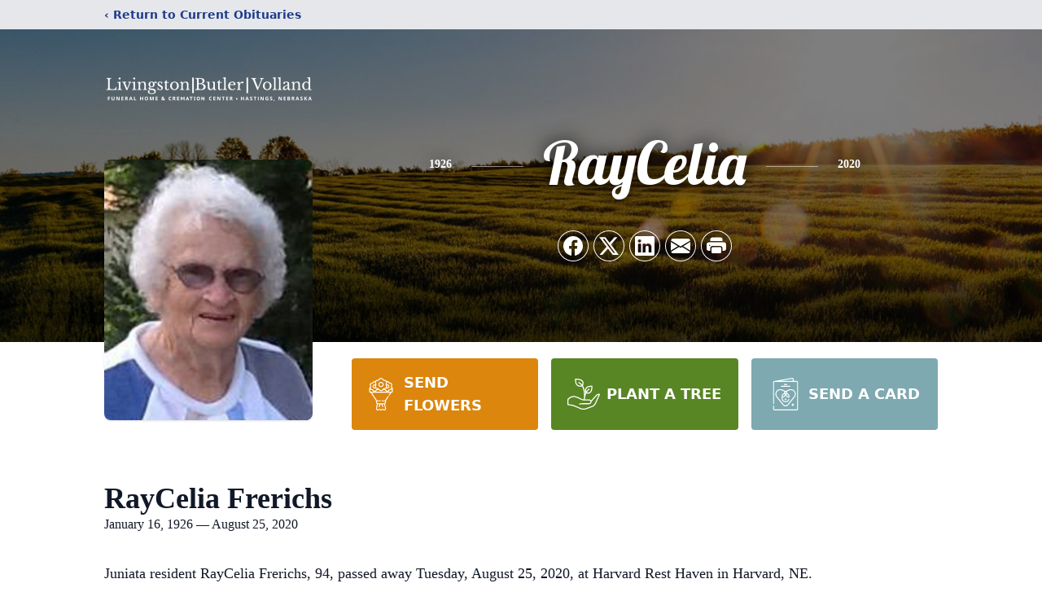

--- FILE ---
content_type: text/html; charset=utf-8
request_url: https://www.google.com/recaptcha/enterprise/anchor?ar=1&k=6Lfn1iMhAAAAABu3rKYFmR2SWE9o9AUEMxifUHUX&co=aHR0cHM6Ly93d3cubGJ2ZmguY29tOjQ0Mw..&hl=en&type=image&v=PoyoqOPhxBO7pBk68S4YbpHZ&theme=light&size=invisible&badge=bottomright&anchor-ms=20000&execute-ms=30000&cb=1s8sjn86r7iu
body_size: 49689
content:
<!DOCTYPE HTML><html dir="ltr" lang="en"><head><meta http-equiv="Content-Type" content="text/html; charset=UTF-8">
<meta http-equiv="X-UA-Compatible" content="IE=edge">
<title>reCAPTCHA</title>
<style type="text/css">
/* cyrillic-ext */
@font-face {
  font-family: 'Roboto';
  font-style: normal;
  font-weight: 400;
  font-stretch: 100%;
  src: url(//fonts.gstatic.com/s/roboto/v48/KFO7CnqEu92Fr1ME7kSn66aGLdTylUAMa3GUBHMdazTgWw.woff2) format('woff2');
  unicode-range: U+0460-052F, U+1C80-1C8A, U+20B4, U+2DE0-2DFF, U+A640-A69F, U+FE2E-FE2F;
}
/* cyrillic */
@font-face {
  font-family: 'Roboto';
  font-style: normal;
  font-weight: 400;
  font-stretch: 100%;
  src: url(//fonts.gstatic.com/s/roboto/v48/KFO7CnqEu92Fr1ME7kSn66aGLdTylUAMa3iUBHMdazTgWw.woff2) format('woff2');
  unicode-range: U+0301, U+0400-045F, U+0490-0491, U+04B0-04B1, U+2116;
}
/* greek-ext */
@font-face {
  font-family: 'Roboto';
  font-style: normal;
  font-weight: 400;
  font-stretch: 100%;
  src: url(//fonts.gstatic.com/s/roboto/v48/KFO7CnqEu92Fr1ME7kSn66aGLdTylUAMa3CUBHMdazTgWw.woff2) format('woff2');
  unicode-range: U+1F00-1FFF;
}
/* greek */
@font-face {
  font-family: 'Roboto';
  font-style: normal;
  font-weight: 400;
  font-stretch: 100%;
  src: url(//fonts.gstatic.com/s/roboto/v48/KFO7CnqEu92Fr1ME7kSn66aGLdTylUAMa3-UBHMdazTgWw.woff2) format('woff2');
  unicode-range: U+0370-0377, U+037A-037F, U+0384-038A, U+038C, U+038E-03A1, U+03A3-03FF;
}
/* math */
@font-face {
  font-family: 'Roboto';
  font-style: normal;
  font-weight: 400;
  font-stretch: 100%;
  src: url(//fonts.gstatic.com/s/roboto/v48/KFO7CnqEu92Fr1ME7kSn66aGLdTylUAMawCUBHMdazTgWw.woff2) format('woff2');
  unicode-range: U+0302-0303, U+0305, U+0307-0308, U+0310, U+0312, U+0315, U+031A, U+0326-0327, U+032C, U+032F-0330, U+0332-0333, U+0338, U+033A, U+0346, U+034D, U+0391-03A1, U+03A3-03A9, U+03B1-03C9, U+03D1, U+03D5-03D6, U+03F0-03F1, U+03F4-03F5, U+2016-2017, U+2034-2038, U+203C, U+2040, U+2043, U+2047, U+2050, U+2057, U+205F, U+2070-2071, U+2074-208E, U+2090-209C, U+20D0-20DC, U+20E1, U+20E5-20EF, U+2100-2112, U+2114-2115, U+2117-2121, U+2123-214F, U+2190, U+2192, U+2194-21AE, U+21B0-21E5, U+21F1-21F2, U+21F4-2211, U+2213-2214, U+2216-22FF, U+2308-230B, U+2310, U+2319, U+231C-2321, U+2336-237A, U+237C, U+2395, U+239B-23B7, U+23D0, U+23DC-23E1, U+2474-2475, U+25AF, U+25B3, U+25B7, U+25BD, U+25C1, U+25CA, U+25CC, U+25FB, U+266D-266F, U+27C0-27FF, U+2900-2AFF, U+2B0E-2B11, U+2B30-2B4C, U+2BFE, U+3030, U+FF5B, U+FF5D, U+1D400-1D7FF, U+1EE00-1EEFF;
}
/* symbols */
@font-face {
  font-family: 'Roboto';
  font-style: normal;
  font-weight: 400;
  font-stretch: 100%;
  src: url(//fonts.gstatic.com/s/roboto/v48/KFO7CnqEu92Fr1ME7kSn66aGLdTylUAMaxKUBHMdazTgWw.woff2) format('woff2');
  unicode-range: U+0001-000C, U+000E-001F, U+007F-009F, U+20DD-20E0, U+20E2-20E4, U+2150-218F, U+2190, U+2192, U+2194-2199, U+21AF, U+21E6-21F0, U+21F3, U+2218-2219, U+2299, U+22C4-22C6, U+2300-243F, U+2440-244A, U+2460-24FF, U+25A0-27BF, U+2800-28FF, U+2921-2922, U+2981, U+29BF, U+29EB, U+2B00-2BFF, U+4DC0-4DFF, U+FFF9-FFFB, U+10140-1018E, U+10190-1019C, U+101A0, U+101D0-101FD, U+102E0-102FB, U+10E60-10E7E, U+1D2C0-1D2D3, U+1D2E0-1D37F, U+1F000-1F0FF, U+1F100-1F1AD, U+1F1E6-1F1FF, U+1F30D-1F30F, U+1F315, U+1F31C, U+1F31E, U+1F320-1F32C, U+1F336, U+1F378, U+1F37D, U+1F382, U+1F393-1F39F, U+1F3A7-1F3A8, U+1F3AC-1F3AF, U+1F3C2, U+1F3C4-1F3C6, U+1F3CA-1F3CE, U+1F3D4-1F3E0, U+1F3ED, U+1F3F1-1F3F3, U+1F3F5-1F3F7, U+1F408, U+1F415, U+1F41F, U+1F426, U+1F43F, U+1F441-1F442, U+1F444, U+1F446-1F449, U+1F44C-1F44E, U+1F453, U+1F46A, U+1F47D, U+1F4A3, U+1F4B0, U+1F4B3, U+1F4B9, U+1F4BB, U+1F4BF, U+1F4C8-1F4CB, U+1F4D6, U+1F4DA, U+1F4DF, U+1F4E3-1F4E6, U+1F4EA-1F4ED, U+1F4F7, U+1F4F9-1F4FB, U+1F4FD-1F4FE, U+1F503, U+1F507-1F50B, U+1F50D, U+1F512-1F513, U+1F53E-1F54A, U+1F54F-1F5FA, U+1F610, U+1F650-1F67F, U+1F687, U+1F68D, U+1F691, U+1F694, U+1F698, U+1F6AD, U+1F6B2, U+1F6B9-1F6BA, U+1F6BC, U+1F6C6-1F6CF, U+1F6D3-1F6D7, U+1F6E0-1F6EA, U+1F6F0-1F6F3, U+1F6F7-1F6FC, U+1F700-1F7FF, U+1F800-1F80B, U+1F810-1F847, U+1F850-1F859, U+1F860-1F887, U+1F890-1F8AD, U+1F8B0-1F8BB, U+1F8C0-1F8C1, U+1F900-1F90B, U+1F93B, U+1F946, U+1F984, U+1F996, U+1F9E9, U+1FA00-1FA6F, U+1FA70-1FA7C, U+1FA80-1FA89, U+1FA8F-1FAC6, U+1FACE-1FADC, U+1FADF-1FAE9, U+1FAF0-1FAF8, U+1FB00-1FBFF;
}
/* vietnamese */
@font-face {
  font-family: 'Roboto';
  font-style: normal;
  font-weight: 400;
  font-stretch: 100%;
  src: url(//fonts.gstatic.com/s/roboto/v48/KFO7CnqEu92Fr1ME7kSn66aGLdTylUAMa3OUBHMdazTgWw.woff2) format('woff2');
  unicode-range: U+0102-0103, U+0110-0111, U+0128-0129, U+0168-0169, U+01A0-01A1, U+01AF-01B0, U+0300-0301, U+0303-0304, U+0308-0309, U+0323, U+0329, U+1EA0-1EF9, U+20AB;
}
/* latin-ext */
@font-face {
  font-family: 'Roboto';
  font-style: normal;
  font-weight: 400;
  font-stretch: 100%;
  src: url(//fonts.gstatic.com/s/roboto/v48/KFO7CnqEu92Fr1ME7kSn66aGLdTylUAMa3KUBHMdazTgWw.woff2) format('woff2');
  unicode-range: U+0100-02BA, U+02BD-02C5, U+02C7-02CC, U+02CE-02D7, U+02DD-02FF, U+0304, U+0308, U+0329, U+1D00-1DBF, U+1E00-1E9F, U+1EF2-1EFF, U+2020, U+20A0-20AB, U+20AD-20C0, U+2113, U+2C60-2C7F, U+A720-A7FF;
}
/* latin */
@font-face {
  font-family: 'Roboto';
  font-style: normal;
  font-weight: 400;
  font-stretch: 100%;
  src: url(//fonts.gstatic.com/s/roboto/v48/KFO7CnqEu92Fr1ME7kSn66aGLdTylUAMa3yUBHMdazQ.woff2) format('woff2');
  unicode-range: U+0000-00FF, U+0131, U+0152-0153, U+02BB-02BC, U+02C6, U+02DA, U+02DC, U+0304, U+0308, U+0329, U+2000-206F, U+20AC, U+2122, U+2191, U+2193, U+2212, U+2215, U+FEFF, U+FFFD;
}
/* cyrillic-ext */
@font-face {
  font-family: 'Roboto';
  font-style: normal;
  font-weight: 500;
  font-stretch: 100%;
  src: url(//fonts.gstatic.com/s/roboto/v48/KFO7CnqEu92Fr1ME7kSn66aGLdTylUAMa3GUBHMdazTgWw.woff2) format('woff2');
  unicode-range: U+0460-052F, U+1C80-1C8A, U+20B4, U+2DE0-2DFF, U+A640-A69F, U+FE2E-FE2F;
}
/* cyrillic */
@font-face {
  font-family: 'Roboto';
  font-style: normal;
  font-weight: 500;
  font-stretch: 100%;
  src: url(//fonts.gstatic.com/s/roboto/v48/KFO7CnqEu92Fr1ME7kSn66aGLdTylUAMa3iUBHMdazTgWw.woff2) format('woff2');
  unicode-range: U+0301, U+0400-045F, U+0490-0491, U+04B0-04B1, U+2116;
}
/* greek-ext */
@font-face {
  font-family: 'Roboto';
  font-style: normal;
  font-weight: 500;
  font-stretch: 100%;
  src: url(//fonts.gstatic.com/s/roboto/v48/KFO7CnqEu92Fr1ME7kSn66aGLdTylUAMa3CUBHMdazTgWw.woff2) format('woff2');
  unicode-range: U+1F00-1FFF;
}
/* greek */
@font-face {
  font-family: 'Roboto';
  font-style: normal;
  font-weight: 500;
  font-stretch: 100%;
  src: url(//fonts.gstatic.com/s/roboto/v48/KFO7CnqEu92Fr1ME7kSn66aGLdTylUAMa3-UBHMdazTgWw.woff2) format('woff2');
  unicode-range: U+0370-0377, U+037A-037F, U+0384-038A, U+038C, U+038E-03A1, U+03A3-03FF;
}
/* math */
@font-face {
  font-family: 'Roboto';
  font-style: normal;
  font-weight: 500;
  font-stretch: 100%;
  src: url(//fonts.gstatic.com/s/roboto/v48/KFO7CnqEu92Fr1ME7kSn66aGLdTylUAMawCUBHMdazTgWw.woff2) format('woff2');
  unicode-range: U+0302-0303, U+0305, U+0307-0308, U+0310, U+0312, U+0315, U+031A, U+0326-0327, U+032C, U+032F-0330, U+0332-0333, U+0338, U+033A, U+0346, U+034D, U+0391-03A1, U+03A3-03A9, U+03B1-03C9, U+03D1, U+03D5-03D6, U+03F0-03F1, U+03F4-03F5, U+2016-2017, U+2034-2038, U+203C, U+2040, U+2043, U+2047, U+2050, U+2057, U+205F, U+2070-2071, U+2074-208E, U+2090-209C, U+20D0-20DC, U+20E1, U+20E5-20EF, U+2100-2112, U+2114-2115, U+2117-2121, U+2123-214F, U+2190, U+2192, U+2194-21AE, U+21B0-21E5, U+21F1-21F2, U+21F4-2211, U+2213-2214, U+2216-22FF, U+2308-230B, U+2310, U+2319, U+231C-2321, U+2336-237A, U+237C, U+2395, U+239B-23B7, U+23D0, U+23DC-23E1, U+2474-2475, U+25AF, U+25B3, U+25B7, U+25BD, U+25C1, U+25CA, U+25CC, U+25FB, U+266D-266F, U+27C0-27FF, U+2900-2AFF, U+2B0E-2B11, U+2B30-2B4C, U+2BFE, U+3030, U+FF5B, U+FF5D, U+1D400-1D7FF, U+1EE00-1EEFF;
}
/* symbols */
@font-face {
  font-family: 'Roboto';
  font-style: normal;
  font-weight: 500;
  font-stretch: 100%;
  src: url(//fonts.gstatic.com/s/roboto/v48/KFO7CnqEu92Fr1ME7kSn66aGLdTylUAMaxKUBHMdazTgWw.woff2) format('woff2');
  unicode-range: U+0001-000C, U+000E-001F, U+007F-009F, U+20DD-20E0, U+20E2-20E4, U+2150-218F, U+2190, U+2192, U+2194-2199, U+21AF, U+21E6-21F0, U+21F3, U+2218-2219, U+2299, U+22C4-22C6, U+2300-243F, U+2440-244A, U+2460-24FF, U+25A0-27BF, U+2800-28FF, U+2921-2922, U+2981, U+29BF, U+29EB, U+2B00-2BFF, U+4DC0-4DFF, U+FFF9-FFFB, U+10140-1018E, U+10190-1019C, U+101A0, U+101D0-101FD, U+102E0-102FB, U+10E60-10E7E, U+1D2C0-1D2D3, U+1D2E0-1D37F, U+1F000-1F0FF, U+1F100-1F1AD, U+1F1E6-1F1FF, U+1F30D-1F30F, U+1F315, U+1F31C, U+1F31E, U+1F320-1F32C, U+1F336, U+1F378, U+1F37D, U+1F382, U+1F393-1F39F, U+1F3A7-1F3A8, U+1F3AC-1F3AF, U+1F3C2, U+1F3C4-1F3C6, U+1F3CA-1F3CE, U+1F3D4-1F3E0, U+1F3ED, U+1F3F1-1F3F3, U+1F3F5-1F3F7, U+1F408, U+1F415, U+1F41F, U+1F426, U+1F43F, U+1F441-1F442, U+1F444, U+1F446-1F449, U+1F44C-1F44E, U+1F453, U+1F46A, U+1F47D, U+1F4A3, U+1F4B0, U+1F4B3, U+1F4B9, U+1F4BB, U+1F4BF, U+1F4C8-1F4CB, U+1F4D6, U+1F4DA, U+1F4DF, U+1F4E3-1F4E6, U+1F4EA-1F4ED, U+1F4F7, U+1F4F9-1F4FB, U+1F4FD-1F4FE, U+1F503, U+1F507-1F50B, U+1F50D, U+1F512-1F513, U+1F53E-1F54A, U+1F54F-1F5FA, U+1F610, U+1F650-1F67F, U+1F687, U+1F68D, U+1F691, U+1F694, U+1F698, U+1F6AD, U+1F6B2, U+1F6B9-1F6BA, U+1F6BC, U+1F6C6-1F6CF, U+1F6D3-1F6D7, U+1F6E0-1F6EA, U+1F6F0-1F6F3, U+1F6F7-1F6FC, U+1F700-1F7FF, U+1F800-1F80B, U+1F810-1F847, U+1F850-1F859, U+1F860-1F887, U+1F890-1F8AD, U+1F8B0-1F8BB, U+1F8C0-1F8C1, U+1F900-1F90B, U+1F93B, U+1F946, U+1F984, U+1F996, U+1F9E9, U+1FA00-1FA6F, U+1FA70-1FA7C, U+1FA80-1FA89, U+1FA8F-1FAC6, U+1FACE-1FADC, U+1FADF-1FAE9, U+1FAF0-1FAF8, U+1FB00-1FBFF;
}
/* vietnamese */
@font-face {
  font-family: 'Roboto';
  font-style: normal;
  font-weight: 500;
  font-stretch: 100%;
  src: url(//fonts.gstatic.com/s/roboto/v48/KFO7CnqEu92Fr1ME7kSn66aGLdTylUAMa3OUBHMdazTgWw.woff2) format('woff2');
  unicode-range: U+0102-0103, U+0110-0111, U+0128-0129, U+0168-0169, U+01A0-01A1, U+01AF-01B0, U+0300-0301, U+0303-0304, U+0308-0309, U+0323, U+0329, U+1EA0-1EF9, U+20AB;
}
/* latin-ext */
@font-face {
  font-family: 'Roboto';
  font-style: normal;
  font-weight: 500;
  font-stretch: 100%;
  src: url(//fonts.gstatic.com/s/roboto/v48/KFO7CnqEu92Fr1ME7kSn66aGLdTylUAMa3KUBHMdazTgWw.woff2) format('woff2');
  unicode-range: U+0100-02BA, U+02BD-02C5, U+02C7-02CC, U+02CE-02D7, U+02DD-02FF, U+0304, U+0308, U+0329, U+1D00-1DBF, U+1E00-1E9F, U+1EF2-1EFF, U+2020, U+20A0-20AB, U+20AD-20C0, U+2113, U+2C60-2C7F, U+A720-A7FF;
}
/* latin */
@font-face {
  font-family: 'Roboto';
  font-style: normal;
  font-weight: 500;
  font-stretch: 100%;
  src: url(//fonts.gstatic.com/s/roboto/v48/KFO7CnqEu92Fr1ME7kSn66aGLdTylUAMa3yUBHMdazQ.woff2) format('woff2');
  unicode-range: U+0000-00FF, U+0131, U+0152-0153, U+02BB-02BC, U+02C6, U+02DA, U+02DC, U+0304, U+0308, U+0329, U+2000-206F, U+20AC, U+2122, U+2191, U+2193, U+2212, U+2215, U+FEFF, U+FFFD;
}
/* cyrillic-ext */
@font-face {
  font-family: 'Roboto';
  font-style: normal;
  font-weight: 900;
  font-stretch: 100%;
  src: url(//fonts.gstatic.com/s/roboto/v48/KFO7CnqEu92Fr1ME7kSn66aGLdTylUAMa3GUBHMdazTgWw.woff2) format('woff2');
  unicode-range: U+0460-052F, U+1C80-1C8A, U+20B4, U+2DE0-2DFF, U+A640-A69F, U+FE2E-FE2F;
}
/* cyrillic */
@font-face {
  font-family: 'Roboto';
  font-style: normal;
  font-weight: 900;
  font-stretch: 100%;
  src: url(//fonts.gstatic.com/s/roboto/v48/KFO7CnqEu92Fr1ME7kSn66aGLdTylUAMa3iUBHMdazTgWw.woff2) format('woff2');
  unicode-range: U+0301, U+0400-045F, U+0490-0491, U+04B0-04B1, U+2116;
}
/* greek-ext */
@font-face {
  font-family: 'Roboto';
  font-style: normal;
  font-weight: 900;
  font-stretch: 100%;
  src: url(//fonts.gstatic.com/s/roboto/v48/KFO7CnqEu92Fr1ME7kSn66aGLdTylUAMa3CUBHMdazTgWw.woff2) format('woff2');
  unicode-range: U+1F00-1FFF;
}
/* greek */
@font-face {
  font-family: 'Roboto';
  font-style: normal;
  font-weight: 900;
  font-stretch: 100%;
  src: url(//fonts.gstatic.com/s/roboto/v48/KFO7CnqEu92Fr1ME7kSn66aGLdTylUAMa3-UBHMdazTgWw.woff2) format('woff2');
  unicode-range: U+0370-0377, U+037A-037F, U+0384-038A, U+038C, U+038E-03A1, U+03A3-03FF;
}
/* math */
@font-face {
  font-family: 'Roboto';
  font-style: normal;
  font-weight: 900;
  font-stretch: 100%;
  src: url(//fonts.gstatic.com/s/roboto/v48/KFO7CnqEu92Fr1ME7kSn66aGLdTylUAMawCUBHMdazTgWw.woff2) format('woff2');
  unicode-range: U+0302-0303, U+0305, U+0307-0308, U+0310, U+0312, U+0315, U+031A, U+0326-0327, U+032C, U+032F-0330, U+0332-0333, U+0338, U+033A, U+0346, U+034D, U+0391-03A1, U+03A3-03A9, U+03B1-03C9, U+03D1, U+03D5-03D6, U+03F0-03F1, U+03F4-03F5, U+2016-2017, U+2034-2038, U+203C, U+2040, U+2043, U+2047, U+2050, U+2057, U+205F, U+2070-2071, U+2074-208E, U+2090-209C, U+20D0-20DC, U+20E1, U+20E5-20EF, U+2100-2112, U+2114-2115, U+2117-2121, U+2123-214F, U+2190, U+2192, U+2194-21AE, U+21B0-21E5, U+21F1-21F2, U+21F4-2211, U+2213-2214, U+2216-22FF, U+2308-230B, U+2310, U+2319, U+231C-2321, U+2336-237A, U+237C, U+2395, U+239B-23B7, U+23D0, U+23DC-23E1, U+2474-2475, U+25AF, U+25B3, U+25B7, U+25BD, U+25C1, U+25CA, U+25CC, U+25FB, U+266D-266F, U+27C0-27FF, U+2900-2AFF, U+2B0E-2B11, U+2B30-2B4C, U+2BFE, U+3030, U+FF5B, U+FF5D, U+1D400-1D7FF, U+1EE00-1EEFF;
}
/* symbols */
@font-face {
  font-family: 'Roboto';
  font-style: normal;
  font-weight: 900;
  font-stretch: 100%;
  src: url(//fonts.gstatic.com/s/roboto/v48/KFO7CnqEu92Fr1ME7kSn66aGLdTylUAMaxKUBHMdazTgWw.woff2) format('woff2');
  unicode-range: U+0001-000C, U+000E-001F, U+007F-009F, U+20DD-20E0, U+20E2-20E4, U+2150-218F, U+2190, U+2192, U+2194-2199, U+21AF, U+21E6-21F0, U+21F3, U+2218-2219, U+2299, U+22C4-22C6, U+2300-243F, U+2440-244A, U+2460-24FF, U+25A0-27BF, U+2800-28FF, U+2921-2922, U+2981, U+29BF, U+29EB, U+2B00-2BFF, U+4DC0-4DFF, U+FFF9-FFFB, U+10140-1018E, U+10190-1019C, U+101A0, U+101D0-101FD, U+102E0-102FB, U+10E60-10E7E, U+1D2C0-1D2D3, U+1D2E0-1D37F, U+1F000-1F0FF, U+1F100-1F1AD, U+1F1E6-1F1FF, U+1F30D-1F30F, U+1F315, U+1F31C, U+1F31E, U+1F320-1F32C, U+1F336, U+1F378, U+1F37D, U+1F382, U+1F393-1F39F, U+1F3A7-1F3A8, U+1F3AC-1F3AF, U+1F3C2, U+1F3C4-1F3C6, U+1F3CA-1F3CE, U+1F3D4-1F3E0, U+1F3ED, U+1F3F1-1F3F3, U+1F3F5-1F3F7, U+1F408, U+1F415, U+1F41F, U+1F426, U+1F43F, U+1F441-1F442, U+1F444, U+1F446-1F449, U+1F44C-1F44E, U+1F453, U+1F46A, U+1F47D, U+1F4A3, U+1F4B0, U+1F4B3, U+1F4B9, U+1F4BB, U+1F4BF, U+1F4C8-1F4CB, U+1F4D6, U+1F4DA, U+1F4DF, U+1F4E3-1F4E6, U+1F4EA-1F4ED, U+1F4F7, U+1F4F9-1F4FB, U+1F4FD-1F4FE, U+1F503, U+1F507-1F50B, U+1F50D, U+1F512-1F513, U+1F53E-1F54A, U+1F54F-1F5FA, U+1F610, U+1F650-1F67F, U+1F687, U+1F68D, U+1F691, U+1F694, U+1F698, U+1F6AD, U+1F6B2, U+1F6B9-1F6BA, U+1F6BC, U+1F6C6-1F6CF, U+1F6D3-1F6D7, U+1F6E0-1F6EA, U+1F6F0-1F6F3, U+1F6F7-1F6FC, U+1F700-1F7FF, U+1F800-1F80B, U+1F810-1F847, U+1F850-1F859, U+1F860-1F887, U+1F890-1F8AD, U+1F8B0-1F8BB, U+1F8C0-1F8C1, U+1F900-1F90B, U+1F93B, U+1F946, U+1F984, U+1F996, U+1F9E9, U+1FA00-1FA6F, U+1FA70-1FA7C, U+1FA80-1FA89, U+1FA8F-1FAC6, U+1FACE-1FADC, U+1FADF-1FAE9, U+1FAF0-1FAF8, U+1FB00-1FBFF;
}
/* vietnamese */
@font-face {
  font-family: 'Roboto';
  font-style: normal;
  font-weight: 900;
  font-stretch: 100%;
  src: url(//fonts.gstatic.com/s/roboto/v48/KFO7CnqEu92Fr1ME7kSn66aGLdTylUAMa3OUBHMdazTgWw.woff2) format('woff2');
  unicode-range: U+0102-0103, U+0110-0111, U+0128-0129, U+0168-0169, U+01A0-01A1, U+01AF-01B0, U+0300-0301, U+0303-0304, U+0308-0309, U+0323, U+0329, U+1EA0-1EF9, U+20AB;
}
/* latin-ext */
@font-face {
  font-family: 'Roboto';
  font-style: normal;
  font-weight: 900;
  font-stretch: 100%;
  src: url(//fonts.gstatic.com/s/roboto/v48/KFO7CnqEu92Fr1ME7kSn66aGLdTylUAMa3KUBHMdazTgWw.woff2) format('woff2');
  unicode-range: U+0100-02BA, U+02BD-02C5, U+02C7-02CC, U+02CE-02D7, U+02DD-02FF, U+0304, U+0308, U+0329, U+1D00-1DBF, U+1E00-1E9F, U+1EF2-1EFF, U+2020, U+20A0-20AB, U+20AD-20C0, U+2113, U+2C60-2C7F, U+A720-A7FF;
}
/* latin */
@font-face {
  font-family: 'Roboto';
  font-style: normal;
  font-weight: 900;
  font-stretch: 100%;
  src: url(//fonts.gstatic.com/s/roboto/v48/KFO7CnqEu92Fr1ME7kSn66aGLdTylUAMa3yUBHMdazQ.woff2) format('woff2');
  unicode-range: U+0000-00FF, U+0131, U+0152-0153, U+02BB-02BC, U+02C6, U+02DA, U+02DC, U+0304, U+0308, U+0329, U+2000-206F, U+20AC, U+2122, U+2191, U+2193, U+2212, U+2215, U+FEFF, U+FFFD;
}

</style>
<link rel="stylesheet" type="text/css" href="https://www.gstatic.com/recaptcha/releases/PoyoqOPhxBO7pBk68S4YbpHZ/styles__ltr.css">
<script nonce="qwJFvHZt1GJGymC6CgAgUw" type="text/javascript">window['__recaptcha_api'] = 'https://www.google.com/recaptcha/enterprise/';</script>
<script type="text/javascript" src="https://www.gstatic.com/recaptcha/releases/PoyoqOPhxBO7pBk68S4YbpHZ/recaptcha__en.js" nonce="qwJFvHZt1GJGymC6CgAgUw">
      
    </script></head>
<body><div id="rc-anchor-alert" class="rc-anchor-alert"></div>
<input type="hidden" id="recaptcha-token" value="[base64]">
<script type="text/javascript" nonce="qwJFvHZt1GJGymC6CgAgUw">
      recaptcha.anchor.Main.init("[\x22ainput\x22,[\x22bgdata\x22,\x22\x22,\[base64]/[base64]/UltIKytdPWE6KGE8MjA0OD9SW0grK109YT4+NnwxOTI6KChhJjY0NTEyKT09NTUyOTYmJnErMTxoLmxlbmd0aCYmKGguY2hhckNvZGVBdChxKzEpJjY0NTEyKT09NTYzMjA/[base64]/MjU1OlI/[base64]/[base64]/[base64]/[base64]/[base64]/[base64]/[base64]/[base64]/[base64]/[base64]\x22,\[base64]\\u003d\x22,\[base64]/DslzCksKowoPDggVUBnXDvMOodmMdCsKPdRoewqHDnyHCn8KhLmvCr8ORAcOJw5zCq8Oxw5fDncKEwqXClERywp8/[base64]/CiWXCrSEPw4HDvAxDwqjDscKvwrXCtMKOWsOVwq3CvlTCo3rCgXF0w6bDgGrCvcKwJmYMc8Ouw4DDlhFjJRHDkMOaDMKUwoTDiTTDsMOVNcOED25hVcOXdcOufCcRasOMIsKcwqXCmMKMwrTDsxRIw55zw7/DgsOtDMKPW8K1A8OeF8OvQ8Krw73DsmPCkmPDonB+KcKpw7jCg8O2wpvDtcKgcsO7wrfDp0MLKCrClgDDhQNHOMKcw4bDuQjDk2Y8NsOBwrtvwoBoQinCpm8pQ8KlwqnCm8Ouw6VEa8KRC8K2w6x0wqMbwrHDgsKzwqkdTGjCr8K4wpstwqcCO8OrUMKhw5/DgB87Y8OMB8Kyw7zDjMOlVC9Qw7fDnQzDrCvCjQNEClMsKRjDn8O6KiATwoXCikPCm2jCusKowprDmcKmcy/CnCnCmiNhQ3XCuVLCpSLCvMOmHTvDpcKkw53DkWB7w4Nfw7LCgi7CscKSEsOQw4bDosOqwq/[base64]/Ch8OvwpbDu8Kyw4kcQMKuAMOzAMO+VlQ0w6UrDi/ClMK4w5gDw7gLfQBBwqPDpxrDuMOVw514wop3UsOMKsKhwoo5w5IpwoPDljDDhMKKPS9Ewo3DohzCl3LChlXDnEzDuivCh8O9wqVhTMOTXV1hO8KAdsKmAjpRHhrCgxzDuMOMw5TClgZKwrwVEScVw6Atwp1rwojChWTCvXlsw4cra1TCscOMw6/CjsO6G3p4fcK5NEMqwr94Z8KpUcOYf8KmwoF4w6PCj8Khw751w41eaMKqwpXCn1XDoCpWw43Cn8K5NcKSwp9CJH/Cqy/ClcK/EsOMFsK7YCPDo2E3PcKIw4/Cn8KzwrNhw7zCnMKIesOoAFhLP8KKKQdQQlDCscKmw4kww6HDjzrDmcKqQcKGw6cGbMK/w4DCpcKdRXHDil/Cl8KMRcOAw6PChyvChAgsLsOAM8Klwq/DnSXDtcKbwr7Cs8K9wrM+MA7CsMO+MEQIUMKFwpI9w7Ymwp/[base64]/Ch8K+wqdhwpvCjwlAfn7DuQbDrsObJVvCg8OZHX1dYcO9dsOWfcOhwpAIw6/Dhjl0J8KrGsOyBcKAGMOnQh3CqUrCuXvDhMKNIsOkD8K3w79CScKPdcKpwpMiwoJnNHoSRsOnWivCl8KcwoHDu8OUw4LCsMOxH8KgacOLVsOhYcOQwoJ0wp7CkA7CklR1a0/DtcOVenvDjHECfn7CkXYVwphPKMK9eBPDvhRAwqwMwp3CuR/[base64]/DnAbDisOqw4wVwqJfN8O2I8K7N0/DjcKHwrnDvmMIQw8Uw7gcZMKcw63CoMOVWmdVw5lmGsOwS3PDv8KqwpJHDsOFW3/DtMK+LsK2CnsPYcKJDS03HS81wovCr8O8DsORwpx4eh7CqEXCvcK4bSIOwo18KMKqLjzDl8KjCkcaw4jCgsKsKEFYDcKZwqRXDzF0JMKURFDDunfDjiUhQ0LDoHoHw6Rrw7whcUJWB3jDj8O9wotOacO7LTVJKsKDSEBDwr4hwpfDky59BW/CiinDhcKFIsKEwpLCglo3S8OswoxucMKrRwDDum8MEkMkBALCisOrw5vDmcKEwrTDgsOjWcKFQGQnw6HDmUl7wp88a8OmeW/CqcOnwonCmcOyw5HDtMOCBsKFBMO7w6TCozHCvsK2w5FcNGhhw53Di8OKesO/AMK4JsKdwqc5GGAbWA5bfmHDvAvDtg/CncKBwqzDknXCgcOQUsK2JMOoDGpYwpY0Tgwdwo4ywqDChsOzwpNvcXDDksOLwrbCqmXDh8OqwoxPS8OiwqtDHsOlRSfDuhJAw6kmQ1rDu33CjATClsObCcKpM3XDisO/wrrDtmJ4wp3DjsO9w4PCgsKkasKTOgpgM8KpwrtVKQjDplPCmX3CrsOsBQ1lwqRudkV+a8KmwpHCkMO5RU/[base64]/DpA7Du2jDucK/[base64]/DiV/Dr8KNB8O0w6bDq3kiSHzDrwBnVE/DvG10w4UyTcKRw7BMM8K1w4kmw7UNRsKhI8KrwqbDsMKRwqxQfF/DjALCnms9BkQFw6FNwq/[base64]/[base64]/CkVAewofDlcO6TCjDmSDClMODw5ZKwpbDgUvDk8OdF8KEEgEVRMOlEcKpLmDDljnDrlpQPsKYw77DmcOTwo/[base64]/DusK6w7ZJw6JESykaYsKWw7B3w5MuwpnCny1aw6vCpH8Twr7CgwoYLTQeLCp1OzpmwrsdeMK2Z8KNKw3DvnXDjsKWw704Vj3DhmJBwrTCuMKjwpfDs8OIw73Cr8OOw6kuw6rCoirCu8KRSsObwq1Gw7p6w698LsOYQU/DlB5Ww6rCrcOAYV7CpARswqINXMOfw5HDnEHCjcKqagjDhsKgWnLDosOnOzPCqxbDi00kZcKjw5gAw5LCkybCocKaw7/Do8OdYMKewpdOwq/Ct8Oqwql0w6TCtMKLR8OdwowyScO6VixRw5HCtcOywqkOKFvDpx3CsjQAJxIdw4/DhsOqw4XCicOvcMKtw6TCiVckCcO/wqxkwrTDncKtCDfDvcKQw5LCnHIcw4jCh0l6wrg7PMKEw6kjGcOJRMK/BMOpD8Ogw6rDoB/ClMOJXHEQI37Dq8OuUMKTOmQ4BzAsw5RcwoREWMOnw4sQRxt/P8O5EMKJwqrCuRjCtsOdw6HCkCnDkB/[base64]/HBJscMOkb8OAYsOkwpXDlcONw51hw6g7V8ODwqxCYlABwoXDtHUeX8OVPl8Qwp7DhsKNw4RPw5DCmMKKXsOXw67DqjDCkcO7DMOrw4/DjmTClwzCj8KBwplFwpfDrFPCisOcdsOMEWjDrMO/WsK6bcOCwoYOwrBOw4sHRHTCoBHCtw7Dj8KvFG9LVS/CtlR3woR/YlnDvMKFU18vJ8K+wrNmw5/CjhzDvsKHw6kow4bDksOiw4l6JcOfw5Fmw4DDtcKtaVDCgmnDoMOIwoI+CjTCr8O6NyDDhsOJCsKhQjtEXMO8wpXDrMKTB1XDscOYwr13QW/Dh8K2cXTCncOiTizDvMOEw5NFwoHCl3/DrSZOwqslFsO1wpJCw7FmN8OGc1QsUXk8YMOXRnw8W8Ovw5wuCD7Dnh7CqgoGWSEdw6nCrMKQQ8KDwqBnH8K8wrA3dQ/[base64]/CicKZajxBw6HCsBbDs2PCvsOowp3DtwNcw5ogK2TCvmHDicOTw754Lx84DzXDvnTCnS/CrcKDTcKNwp7CiCE7wpXCgsKFS8KyNMO1wpMcNsOeN14oA8O2wrdFGAFmNMOxw4JzOmtTwqLDo0cAw4zDs8KPEMKISH/[base64]/CpyXDtSHDh8K5dsKDGkpIFj3CnxrDr8KUD1tLYTN1MmTCqj14ekxQw57CjcKDE8KhJBZHw77DgGrDqRXClMO7wq/Cv00pTsOEwpgKSsK9ZwzCoHrDt8KGwqpfworDq2vCjsK0QlAvw5bCm8OuJcOlR8O7wqbDlBDCsWIOCWHDvcOowrvDu8KvH3rDkcOTwpvCsnR7RmrCqcOaQMOjJXHCvcKJJ8OtN0/ClMOmAsKVQgrDi8K5N8OSw7Iswq11wrLCs8OmGcK/wox7w6p6LUfCvMO1M8KIwqbCmcKFwqE4w6fCkcO5fEQPwq7DmMO6woJVw67DtMK0wpkEwoDCrWLDhXdxPkd4w5Qgwq7CmnPCsjnCnmR/VkwoZMOlH8O+wrPCpzHDsT7Cn8OnfXwKXsKjZwI3w6U8X1d6wqkaworCvsOGw7jDusOGYDF4w53CksONwrFkTcKFGBfCjMOfw7wFwqANZRXDs8KhKRNgCjrCqxzDhChtw7oRwqJDGMOzwoN/dcO6w7AFNMOxw5ATOH9CKgJQwqfCtiIxf1fCoF4aXcKSSiNxBV4LIiJrO8K0woXCt8K/wrZCw50lMMOlHcOSw7hUwpHDtsK9biMTDzrDocOiwp9Sc8KFw6jCnmZsw5TDskHChsKzEcK6w6JqIko0KAdYwpdEWFbDkMKOBMOYXcKqU8KHwrDDr8OtcFpzFQzCoMONbFDChH3Doy8Yw6BlXMOSwphSw4fCtE8ww57DpsKZwot/PsKPw5rDh3DDpcKEw6BXWzEXwpjCo8OcwpHCjGQBSW86J03CmsOrwrTCjMO/w4AJw6QmwpnCv8ODw6NHNnzCsmfDvlhuUBHDmcKZOsK6N29xwrvDrmgmSgbCk8KSwrkkTcOZaiZ/[base64]/[base64]/w6LDtsOTJlbCs1MfwrPDkCjCn2DCjcOuwp9uwq/CmkjCpB5aBcO9w7PCvsO2NxnCt8OFw6JNw7TDjGPDmsOqbsOpw7fDr8KEwrByGsOGPsO+w4HDiALDrMOEwpnCqGnDnxZVIsO/ZcKLBMKnw6g1w7LDpDEdT8Ogw6rCpFUFLMOPwo7DrsOBKsKCw6HDi8ODw5MrPVQLwp8VVsOqw5/DghhpwpXDoUrCtAfDo8K1w5szWMKSwplAChJdw4/DhEdjT0lJRMONfcONbCLCpF/ClFQjDjoww5bCgyVKC8KLUsOYNTHCknVBPMOKw6Y6XsK4wp4jccOswo/Ct2dQbAp5QQcHQsOfw5nDvMOnbsKKw7tww7fCvALCkRZ5w7LCvifCmMKEwp9Aw7LDthTDq39Lwoljw4/CrQQ9woMAw73ClXXCrClTDH9bSwR0wo7ClcOTJcKQYXotPsOgwo3CssOww7TClMOjwrFyOz/[base64]/[base64]/LzZlI8Kewpprw7xTw5k0WUEACsOFwrpLw4nDtMOOLsOYU1J+MMOaIB1FXC/Dj8O1H8OoHsOKdcKvwr/CsMKNw6pFw6Y/[base64]/w67DpMKtc8K0w6LDmxI3EcO2w75hNmkWw4DDoxbDoTMfGx3CkwvCkhVFLMOjUBQswowGw5B+wobChkTDhwLCiMOiOHZIcMOqWBbDnmwNIlsrwo/Dt8KzLhdkcsK0QcKmwoE+w6jDpsKFw59PPyAIL0xqJMOBb8KvdcO/BBPDu1rDjm7Cn3dRIBl4wqpyPFfDr188EsKWwqUpaMK1w5Zmwrhqwp3CsMOgwqTDlxjDjEvDtRZYw682wpXDssOswpHCkj0awq/DmF3CucKKw4gVw6rDv2rCmRBtY1ZZPSPCsMO2woQIw7rChT/CocOqw50cw43DpcOKC8KvKsO3HBvCgTV9w4zCrcO7w5PDlsO4AcOUGyEdw7ZiPVnDrcK2woA/w4rCmWvCpXLDkcOWfsOBw74Bw5cLdU/CrErDmghJUQPCs2bDo8OGGC/[base64]/DusOXSMK8SMOJw7DDu8KuO0Axw7w9OcKBIMOqw7vDtMKQEwBbYcKmSsOew4wmwrXDqMO8C8KuUsK1HE3DvsKKwq5IQsKGJCZFOcOawqN0wpgUe8OBY8OJw4J7woocw5TDvsObdw3DoMOHwpkRCTrDvsOaLsKmbF3Ci2/CrsOlRWk/RsKMZ8KADhogfcOJIcOTSsKqC8ODFC43AlgjZsO3GwwBYGXDn0Rjw69iez9bTcOPS0/[base64]/DnSXCn8OAUFHDv31WwrLCuTBuYSjDjhNJw7rDoWs8wo/Co8Oiw7HDog/CjRnCqV9dSTQ3w6/CqxQBwq7Cs8O4wojDkHUiw6UhOBPCkR9SwqbDkcOODSrCncOMOwvCuTTCmcOaw5/Dp8KJwoLDvsKXVk/CisKAPTJuAsK6wqvDlRAtRlIjQ8KKRcKYdnjChFTClMOIcD/CksOwA8OCSMOVwplAPsKmVcOHSxdMOcKUwrFUYELDksO8dMOgSMOzFzXChMOPw7DCrsKDb2nDlXB+wpMFw4XDp8Kqw5BPwo5Lw4HCo8OAwp8Vwrk4w6gnwrfCpsKdwpvDhVPCvMO6L2PDjWDCuBLDiSTCkcOZFcOUG8OQw6TDq8KYfznChcOKw5ofRU/[base64]/DkyAGJBHDvgd9A8KXw6smeArCo8OmKsOvwpzClsKuwqLCsMOdwqYUwodbwrLCvCUxKnMvIMONw4lPw5ZxwogswqjCucOXG8KBLsOVUER0bFk2wo13DcKFN8OAbsO5w5oOw6cqw6/CnAlIdsOcw7LDiMOBwq4Vwq7DvHbDu8OCW8K9AwQTK1XCnsOXw7bDisKuwr7Cqj/[base64]/Ci2EMVVjCoMKCwp/DvsKFw4XCoRI8BU4Pw4s0w6TCsk1qPVjCrnzCo8Otw4XDlSnCnMODIVvCv8Kjbi7Dj8OGw6kGQcOSw7DChULDvsOiEMOQSsORwpHDh2XDjsK8G8Ouwq/CiiNhwpN3esOKwr3Dp2gZw4AQworCiGDDvgIbwp3DlWHCg10ECMKlYwjDuXthZsK+EGpkGcKBEcK+aQjCjCXDjsOdRB4Gw7Rbw6MWGMK9w7HCj8KiUVnCrMKIw6kYw60owpBwei7CtMOlwoITwrfDtQ/CoTjCmcOXGcKoQQ9JcxQCw4HDkxMZw4PDn8KWwq7CsiVWMVDDoMO/BcOTw6VIU05aRcOlEMOlOAtZA17DkcOxRWRewr0cwpM7GsKUw4nDhcOiGcKpw58CUsKbwrnCon/DlT1gOwxvKcOqw7M0w5x5RG87w5XDnmTDi8OQF8OHXx3CkMKzw5IOwpc8eMOOcG3Di0fDrsOBwo5UT8KRemISwoHCrsOsw51Iw77Dr8O5ZsOjFEkPwoRrAWBewpNTwp/Cnh/CjibCncKFwpTDisKVcyzDrsK3flhAw43CijkxwqITEBd5wpXDlcOrw4vCjsOkbMKgw63CosODU8K4W8OiAsKJwr8bSsOhEcOIJMOYJkzDrVvCtG7Ch8O2M0PCpsKiY1bDu8OkMcKKbMKCF8OEwo/CnwXCvcOCwqEsPsKYQsO3QEwheMOGw7vDq8Kbw7ICw57Dr2LDhsKaJwvDu8OnSgI9wqDDv8KqwpwswqLDhTjCuMO6w4Jow4bCu8KICsODw4gJdl8pEHPDhMKJNsKNwrPCjU/DgsKPwqfCpsK4wrXDgBYnIiXClQvCvGsJBQxKwqcmSsKRNUhSw4HCjEbDsknCp8KTBsK8wp4SQ8OTwqPCgHnDqQBRw6zCgcKRZGgXwrDCq0RwW8KlCDLDo8OUPMOSwqcHwo0Wwqo0w4TDjhLCiMKnw6AKw7vCo8KLwpR7VTbChibCjcObw7FAw6/DoUXDhcOewqjCkT9bD8K4wqUkwq9Pw4A3a1XDoShzWRnDqcOqwq3Dtjp2w70gw7wSwofChsOPesOONFLDtsOUw4jCjMOqfsKINDPDsRsbRMKHMilAw6nDtA/DvcKCw449ACYbw6Izw4DCrMOowqDDpcKnw5Y5AMOfwpJCwonDhcKtIsKMwr5cUQvDnk/CqcOBwonCvCcjwrU0Z8OKwqPCl8KMdcOCwpFuw6HDsQJ0Hw1SXXYRYUDCksOOwppneFDDicOVDAjCvH5ow7PDlsOfwofDisKuZkZ8JCp/CUgyclTCvcO+LC1aw5fDtQbCqcOXTFsKw6QvwpgAwoDCs8KowoR7R19AD8OCRy0Sw60GcMKbAkfCrcOlw7lnwqXCucONNcK/wpHCi3XCtW1lwqHDvsO0wprDjw/DlsO9w47Ci8OlJcKCOcKdacKJwrrDrMO3PMOUw6/Co8KLw4kiAB3Ct2HDuh03woJBJ8OjwptQBcODw6gvUcK5GcOfwrEEw4E4WgzDi8K7ZS3DkhjCj0PCjcKyE8KHwpUEwr/CmiIRLDkTw6N9wqoubMKiX0nDjRA/[base64]/[base64]/CrR05wrxCAMKsw6rDnMOLB0Uaw5TDklbDhMO4Gw3Cj8OWw7bClcKdwq/[base64]/w7PDjcOEB8KFwprDqHVsHcOswolxwoAdwpg+EmcrQEcfHsO5wq/Dp8O2TcOZwofCgTBBw7PCvhsTwqldwpsSw615D8OrPMO2w6ofVMOKwqs+QzlUwrs7Fl97w5MeJMO5w6nDiQrDscKPwrXCuznCsSzCksK5QsOOZMKwwqUTwq4zPcKjwr4qR8KYwp8pw7vDqBPDoUosbxbDuH5kNsKNwoPCicK+e23DsUFgwrpgw4gZw4DCoRskeV/[base64]/DsUsuXHp0w6FzXMO2wrPCq0jDlVrDmcK+w5gAwoR3AcOkw6HCvQc0w75CHVsFwphPDQwMF09twpI2UsKdIMK/LF0wdMKsRTHCtFzCriPDk8K/wrLCpMKqwqR8w4ZqbsO1YsKrNgIcwrBRwo5MKTXDjMOrK1l6wpTDvmfCqSPCkELCtQ/CpMOsw6lVwoVRw5ZuahrCimbDpjbDusOQUSUZKsOrUXolekHDvlczHTbDlH1AH8OQw5kSHmcmTzHDn8K+HUhfwrvDqxDDnMKXw7MLE2/DpMO+AlnDvhAZUsKAbGwvw7vDl0/DisKiw40Fwr9KfsOXc1vDqsK5w4E2Am7Di8KENQLDtMKdBcK0wpDDnUovwoPCmhtjw7AKCcO0bU/[base64]/[base64]/CtnosQMKewqvDuGrDmsKkKw8HBjTCjDNUw4sBVsKcw5PDlmtdwp8cwoLDtQ7CglbCpx/DjcKGwp8MY8KrGMOgw7N+woHDgU/DpsKNw6vDt8O3IMKgdsKUFTExwqbClDvCmxHDllR5w6lFw4LCicOewqxEVcKXQcKLw5bDoMKzJcKowrvCmQTCil7Cph3CvGR2w5N/[base64]/HsKKwq/CqsKWwo88wozDjsOFw5TDnsKSY8KIZDbCocKQw7vClCLDrRDDlsKxwprDlDhWw6IYw7VdwqLDocOkfBhudhrCrcKADCrCkMKQw7rDhyYcw6DDiHXDocK4wqrCvmLChjUOLnYEwq3Do2PCi2tEV8O5wqAJJmPDhlI4FcKMw5vCgmNHwq3Ci8OEQz/Cm0PDk8KocMKtam/DoMKaBDI5HGkMc3dHwobCrQzCm2tcw7rDsC/Cu1pEL8K3worDvknDtlQDwqjDg8OzGi3CqcO7YcOqPUscTzDDvxJswrkMwoDDtyjDnQwvwpHDnMKpfcKADcK1w5XCm8Kgw4FaHMOSNsKXLC/Cnl3Dpx48Aj/Ds8OWwqEOLEZGw7fDuS4lTSLChncQLMKTeglGw4HCpzLCvn0Fw4lxwpVyBTDDsMK/WU0tJwVaw5rDiRlowo3DsMKXXWPCi8KVw6nDn2/Di3nCncKowoHCmMKMw60NdMOdwrbCkUbCoXPCsnHCowBQwpZnw4bDnRPDqTIXHsKMQ8Kiwrluw5BzFCDClDZ6wo1wIcK5PCFtw4sDwrF/wqFgw7zDgsObw7rDjMKOwqQRwo1yw5PDrsKmVCDDqsOkNsOxwq5WS8KbCQ4Uw6RWw6TCrcKlNSBNwoIPw4XCsGFXwqd9PjBbCcOUIyfDicK+woLDjEzDnQRkdmcaHcKZSMOcwr/Dm3wFNFzCr8OuDMOhR3NWBR11w77Ckk9TKHQew4jDpsODw4YKwrnDvHs8SjQQwqPCvyxFwrnCqcOFwo8Ow4UVc3bDt8O1KMO7w589e8K3w70KTmvDhsOyZ8KnacORZ1PCv0LChUDDgT/[base64]/CmwpcwqnChcKIw6gkwrgXwr/CuMKSJD/Dm2TCosOpwokzwrIzY8KSwobCiGXDssKHw6bDucOAJQHDjcKPw6DDlC7CqcKYcHXCj3YJw4LCqsOVw4QcEsOgw47CrGhDw5Fww7PCgMOeT8OFJG/[base64]/DnyjDiUcjYT7DvcO0I8OXPMO7w4I8w58MZsOcaH1Uwp/Dh8ORw5HCrcKcF1t5G8OJfcOPw6DDlcKTeMK0OcKGw59ffMOOMcOLfMOdY8KTYsK8w5vCuCZxw6dmbMKxaionPMKCwoTDpy/CnhZOw77Cp3nCmsKew7rDgiDCtsOMwpvDgcKZO8OGSnPCiMOwAcKLWgJrUldKUyTDjmQHw6bDonHDpnXDg8OcTcOaLG84ND3Ds8KQw7N8NgDCoMKmwqvChsO4wpknEMKWw4BDb8K/OcOAcsKrw6TDksKOPi/[base64]/CtmteVAwJKMOabkbCgsK8wpNoUzDDlsKoF8OoPj1cwpBRY21jJzARwrVTZU8Sw7x/w7d0QsO5w5NJY8O0wrbCkF9daMK9w6bClMOeV8OlQcOHalzDl8KZwqkgw6Zowr07acOcw5Nsw6/CjMKDGMKFPlnCscOrwrnDlcKAW8OGAMKHwoM+wrQgYUkawpDDjcO5wr7ClSTDh8Ovw6Vzw4bDrU3CrxloOcOqwqXDkGBtBkXCp3E1MMK0JsKVJ8KbJlXDvxhLwq/CucOkMUjCuDc8f8OoBsKgwq8FEW7DvhZBwrDCjSlcw4bDpToifsK4YcOjGEDCl8O3wofDqD/ChykGB8K2w7fChcO1F3LDjsKBfsOiw4o5ZXrDsHsiw6LDhF8sw4JHwoVZwqvCt8KWwqvCmV4nw4rDnyYQF8K7LAkmX8KhAW1Hwq4HwqgSMyzCknvCiMOrw4Fpw5zDvsO1w4h2w4F2w6hYwrfCu8O4X8O/FC16Di7Ct8Kpwqw3woPDkcKFwqMeFEJpZw9nw6MWdcKFw6kiJMOAcRcBw5vCvcOiw63CvW1zw7hQw4HCmzrCrw46dcO5w67DkMKtwqFqDQPDrDPChMKawoEzwoU6w6pNw5s8wo8OQQ/CvjsBSyBMEsK5Xz/[base64]/CtcOfdMKvcmHDqcO9V07CuAN1OzczdMKNwqvCj8KswrPDvxMPL8KtFQrClm4Xwq5swqPCi8KPMhI2GMK+fMO4WRTDoBXDhcOSOHJUYQIGw47Dpx/Ck2jChk3CpsO7FcKLMMKrw43CicO3CzpIwpfClsOfChNnw6TDgMOmwqzCpMKxVcOgXQdNw7kGw7Qzwq3Dk8KMwqAtMSvCvMK2w5olQzFpw4I9CcKlOy3ClERjTU5Uw6tEHcODWMKxw4kIw5l/F8KKUh5MwrF+wojDr8KwXFtCw4zCmsKywr/DncOMN3PDr2Ytw7DDuwYmScOdC083TEXChC7CqQNrw7onOVVtwq4uF8OfXGJ/wobDszDCpsKIw4JtwoHDtcOewqHDrxYXKsKiwr7ClcK+bcKSexzDiTTCsm7DncOwXsK5w7wfwp7DhCQ5w65AwqXCr1U7w53DokTDscOhwqzDrcK/[base64]/w6/CtcOqwoTDmG7Dm1NDwpXCtMKmw4DDpMOESsOkwoUpIyh/[base64]/esKpw5Jrw7TDu8O/w6kXw4LDt0fCjsKMwqXDtCfDsAkVw60mAiHDsmRgw7nDq1HCoDTCrsKFwqzCm8KQEsK0wq1TwpQcc3xTaGlKw4Nhw47DjV7DhcOgwo3CtsKDwqHDvsKgX2t3BDo4C0h6CGfDhsKtwoEPw6V7PsK3XcOkw7LCncOdFsOQwp/CjksON8KCLW3ClEM+w4bCuADCtUFoEsOxw5sNw5HCr01kLUHDicKyw7pGJcK0w4HDlcONfsO3wrw9XxnChUnDhi9/[base64]/w7nCp8OuIcK/GjDCvcKxB8Kywo/[base64]/Do8KSwplOwqXCrsKLw4jDsmXCgRQPw6cWw5ADw4jClcK/woDDscOcFMKcMcOpw71BwrLDtsKOwq8Nw6XCvgdmOMOIHcOuNgvCncOnTF7CmMOKw5gxw5V5w5QwIMODcsOMw7wVw5LCvEfDl8Kowp7CtcOrF2ksw4wMfMKedMKWRsK9a8O/[base64]/FMKpccKowoLDtDPCl8K2wqweMioEaUTClcKwQkwHEMKBR0vCvsOzwrLDlzUKwoLDmWLDiXjDngYWHsOVwrXDrVFNwrfDlgxdwpzCukPCi8KKJVUhwq/[base64]/w4/[base64]/[base64]/CuD7DjUMYY8KhZnLChi4wEsKoDMKvw6jChz/DnlApwqAiwrxxw7Ezw7TCkcK2w4PCi8OiQAnDlX0xRT0MET4dw41jwqEBw4pTw79PWRvCsCfDgsO2wqcxwr5PwpbDghkGw4TCkn7Dp8KUw6vDo3bDgT3DssOwHD5bD8OCw5Rlw6nDocO/wokTwqt5w5AfQ8OAw6jDrcORHyfClsOtwpBow5/Dmy5bw6/Dq8KEeFEyXwjCtiZMZsOTWmHDssKtwrHCnSzCpsOdw43Cl8KFwqoTYMKCbsKTBcObwobDsV1kwrBuwrzCtUkbEMKIS8KBZRDCnFEeHsK5wp/Dn8OTPjIIP23CrlzCvFbCqmAcG8OHQcK/[base64]/w5/CksOHOMKhwofCtRZ/wrIWVHXCp8KPwqnDlMKKIcOPYlfDoMO8ejPDg27CtcKww7EzA8K+w4TDj1TCncOZWglANsOObcOtwrXDkMKlwr4mwqfDumgSw4XDosKJwq93TsKVDsK7cwnDicO/[base64]/woLDgXkcXxx9f0TDiFjClVbCnsOMwoXDmMKNAMKwGmB3woHDgy8zGcK7wrXCm0I1MFrCvhV5wrxfCsOxLmPDh8O4IcKURR9wQiMZEMOqJGnCscOMw6sHM34jwrjChmhdwp7DhMOpSSc+dAZow6FHwoTCs8OBw6TCpA/Dr8OCLsOsw47Cl37DmFLDl15zUMOSDTfDrcKzMsOgwqINw6fCnBvCpsO4woVAw5k/wqbCnVQnUMOnQCgswpFtw4ITw6PCtFMyMsOFwr9owp3Do8OqwoTCnC0hLUzDh8KUwqEbw6/ClgxGWMO/[base64]/[base64]/V2/Dm8K+w6pow5Fgw7ZHwoXDl8K1dwM7w7Muw4XDtFzDlMOGEcOSEcK+wo7DiMKeS3QhwoMdZm8lHsKrw77CpRTDtcKuwrY8ecKTCAAhw7jDqFbDhTHCsnzCqMO/woNfTsOEwqDDsMKSYMKRw6Nlw7HCrSrDlsK9bMKSwq8xw4BnTkcJw4LChsOZUkVawrhlw5DCm1Fvw48JHRQhw7Yow7vDjsOfOEMAVg7DrcOPwq5vXcKkwoXDvMOoEcKme8OUV8KTPDrCtMKUwpXDg8OrJhUQXX3CuV5dwqDCtSbCosO/O8OuDMOkXkEJN8K2wrDDqMOkw69XN8O/csKCYMOsLsKIwrp5wo8Jw77CpmdWwrLDhn4uwoPDrCBDw5HDoFYlTHF6WsKcw5wtQcKBeMOMdsODAMO/[base64]/[base64]/Dk1vCji9+w6BkwqUfKVt7w5FWfxjDtCU3w4nDgMK+QxBVwq5kw6gowp7CrwXChzjCk8O/w7LDn8KGCg5BY8KMwrbDmHfCpSADIcOVHcOpw7VQBsO+wpHCqMKjwrrDk8K1EBJ9RBzDiFLCksO9wovCsCYTw63Cn8OGPFXCgcK0WsOpZcOYwobDkSPCnH5/dlTCiXI8wrPDgittWcKGFcKORlPDo2fCg0Q6UsKoNcOCwovCgE1wwofCj8KUwrpoPivDt3xAIiDDijIewonDolbCsGLCrgd/[base64]/wow9DcKMSsOzwqkiwpc8SMO8w5zDpcODL8K+wqc3GiXDs1VMF8KDfxDCuXAtwpnCiXgRw41cPsK1VUjCoXnDocOLfm/[base64]/Du8ONWmTChsOfegzDpcOqwoDCr0LDicKXPCzCusKPesKjwovCjlXDsQdbw5YEI3vCl8O0EsK7RsOUX8OicMKqwoIgalfCqQDDhcOZNsKOw5HDq1TDj3Mswr/DjsOKwpTCpcO8NDLDnsK3w4YWE0bCpsO0Bw9zRmrDtMKcFxBNSsKTGcOHdMK6w6zCssOuZsOufMOIwoUkSkjDpcO7wpbCuMKGw5EPwpfDsTdNF8OgPizCpsO0UC0Lwo9mwpNtLsKhw5Q3w7tIwq3CgFnDlsKgV8K/wo5Zw6Bkw6TCpy81w6fDtUTCn8OBw5tRXChrwrnDplNFwoVYRMOmw5vClEBkw4PCnMOZQ8KYLSHDpg/CrXMowrVIwqtmEMODUTlVwo7CvMO5wqTDgMOiwq7DiMOHIcKMZ8KbwrvCtMKHworDsMKddMKFwpUPw51ee8OUw7/CiMO8w53DqMKsw5vCvVZ2wq7CqHVjOzHCpgHCsgIVwojCoMObZ8KMwprDpsKRw7AXf0TCpyvCpsKuwo/[base64]/[base64]/CtsOBUnHDscO8wp5Iw68UbTPDqD0Ew7vDlcKWw6bCvcKNw6BGVlFfK3I2eB/CvsObfEE6w7DCuBrCoUMEwpIMwpEJwpPDosOSwowwwrHCu8Kawq/Dhj7Dtz3DthhpwqtsH3fCo8OCw6rDssKcw5vCgcOiLsKGNcOWwpbCpnzCpcOMwoYVw7zCumV1w7/Do8O4MxADwr7CjnbDu0XCs8OnwrvCrU5LwqEUwprDn8OQKcK2c8OQPlBVJGYzbsKewo48w48HeGw8ScOGA3oNZz3DnyNbdcOtLwwOK8Kxa1/[base64]/Dmm9aw7/ChMK5FsOBNcOUfFRrUsKLcCE1An/[base64]/PF1RcsOfAMKxCW/Cg8OHIGt6wpfCt8OswqzChU/DumjCg8O0wp7CtMKEw4YiwpPDjMO1w63CjwJOGMK2wqrDv8KPwoQ3asOZwoLCmcOEwopnHsOoQiLCtGE7wqzCpMO9eEXDoX5Tw6JwWQVCaH/CkcOZQnMow4lswq49YCdbPksyw53DqcK8wqc1wqYcMGERI8O/JDR5asKdw43Cj8O6QMO2JMKpw5/[base64]\\u003d\\u003d\x22],null,[\x22conf\x22,null,\x226Lfn1iMhAAAAABu3rKYFmR2SWE9o9AUEMxifUHUX\x22,0,null,null,null,1,[21,125,63,73,95,87,41,43,42,83,102,105,109,121],[1017145,739],0,null,null,null,null,0,null,0,null,700,1,null,0,\[base64]/76lBhn6iwkZoQoZnOKMAhk\\u003d\x22,0,0,null,null,1,null,0,0,null,null,null,0],\x22https://www.lbvfh.com:443\x22,null,[3,1,1],null,null,null,1,3600,[\x22https://www.google.com/intl/en/policies/privacy/\x22,\x22https://www.google.com/intl/en/policies/terms/\x22],\x220h3TfmVfN/4nkMGT3BFCw3UhxD9wxn+Z5EH+WDqpH5o\\u003d\x22,1,0,null,1,1768828221951,0,0,[72,69,173,236],null,[72,96,43,7,65],\x22RC-9fhNEJh9elQdUA\x22,null,null,null,null,null,\x220dAFcWeA5HUnvmHwjbSPjh63x4K8Gw8xqMCAY3Y1MKa7pHncMRAIBjlGgZFzphfy9YujXTtnT3boCwjrNFpaB6b6k-yE0di5VGAg\x22,1768911021790]");
    </script></body></html>